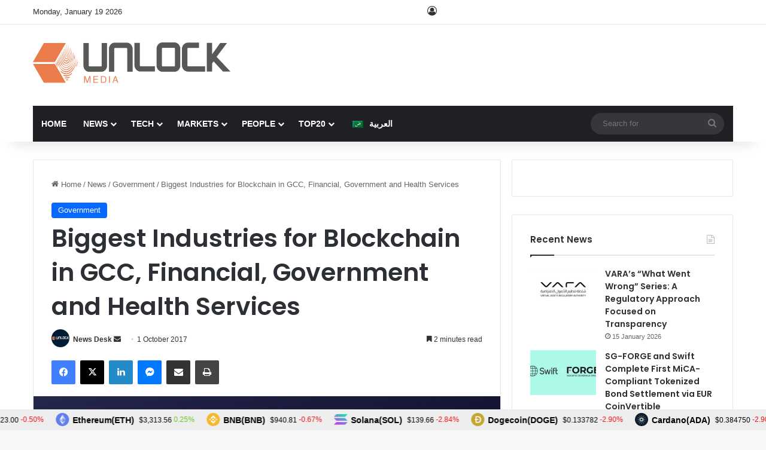

--- FILE ---
content_type: text/html; charset=utf-8
request_url: https://www.google.com/recaptcha/api2/anchor?ar=1&k=6Lexo0EcAAAAAGhgIluKcq3anzVxvppbPEHWlX_m&co=aHR0cHM6Ly93d3cudW5sb2NrLWJjLmNvbTo0NDM.&hl=en&v=PoyoqOPhxBO7pBk68S4YbpHZ&size=invisible&anchor-ms=20000&execute-ms=30000&cb=dg9k81uhsbl9
body_size: 48847
content:
<!DOCTYPE HTML><html dir="ltr" lang="en"><head><meta http-equiv="Content-Type" content="text/html; charset=UTF-8">
<meta http-equiv="X-UA-Compatible" content="IE=edge">
<title>reCAPTCHA</title>
<style type="text/css">
/* cyrillic-ext */
@font-face {
  font-family: 'Roboto';
  font-style: normal;
  font-weight: 400;
  font-stretch: 100%;
  src: url(//fonts.gstatic.com/s/roboto/v48/KFO7CnqEu92Fr1ME7kSn66aGLdTylUAMa3GUBHMdazTgWw.woff2) format('woff2');
  unicode-range: U+0460-052F, U+1C80-1C8A, U+20B4, U+2DE0-2DFF, U+A640-A69F, U+FE2E-FE2F;
}
/* cyrillic */
@font-face {
  font-family: 'Roboto';
  font-style: normal;
  font-weight: 400;
  font-stretch: 100%;
  src: url(//fonts.gstatic.com/s/roboto/v48/KFO7CnqEu92Fr1ME7kSn66aGLdTylUAMa3iUBHMdazTgWw.woff2) format('woff2');
  unicode-range: U+0301, U+0400-045F, U+0490-0491, U+04B0-04B1, U+2116;
}
/* greek-ext */
@font-face {
  font-family: 'Roboto';
  font-style: normal;
  font-weight: 400;
  font-stretch: 100%;
  src: url(//fonts.gstatic.com/s/roboto/v48/KFO7CnqEu92Fr1ME7kSn66aGLdTylUAMa3CUBHMdazTgWw.woff2) format('woff2');
  unicode-range: U+1F00-1FFF;
}
/* greek */
@font-face {
  font-family: 'Roboto';
  font-style: normal;
  font-weight: 400;
  font-stretch: 100%;
  src: url(//fonts.gstatic.com/s/roboto/v48/KFO7CnqEu92Fr1ME7kSn66aGLdTylUAMa3-UBHMdazTgWw.woff2) format('woff2');
  unicode-range: U+0370-0377, U+037A-037F, U+0384-038A, U+038C, U+038E-03A1, U+03A3-03FF;
}
/* math */
@font-face {
  font-family: 'Roboto';
  font-style: normal;
  font-weight: 400;
  font-stretch: 100%;
  src: url(//fonts.gstatic.com/s/roboto/v48/KFO7CnqEu92Fr1ME7kSn66aGLdTylUAMawCUBHMdazTgWw.woff2) format('woff2');
  unicode-range: U+0302-0303, U+0305, U+0307-0308, U+0310, U+0312, U+0315, U+031A, U+0326-0327, U+032C, U+032F-0330, U+0332-0333, U+0338, U+033A, U+0346, U+034D, U+0391-03A1, U+03A3-03A9, U+03B1-03C9, U+03D1, U+03D5-03D6, U+03F0-03F1, U+03F4-03F5, U+2016-2017, U+2034-2038, U+203C, U+2040, U+2043, U+2047, U+2050, U+2057, U+205F, U+2070-2071, U+2074-208E, U+2090-209C, U+20D0-20DC, U+20E1, U+20E5-20EF, U+2100-2112, U+2114-2115, U+2117-2121, U+2123-214F, U+2190, U+2192, U+2194-21AE, U+21B0-21E5, U+21F1-21F2, U+21F4-2211, U+2213-2214, U+2216-22FF, U+2308-230B, U+2310, U+2319, U+231C-2321, U+2336-237A, U+237C, U+2395, U+239B-23B7, U+23D0, U+23DC-23E1, U+2474-2475, U+25AF, U+25B3, U+25B7, U+25BD, U+25C1, U+25CA, U+25CC, U+25FB, U+266D-266F, U+27C0-27FF, U+2900-2AFF, U+2B0E-2B11, U+2B30-2B4C, U+2BFE, U+3030, U+FF5B, U+FF5D, U+1D400-1D7FF, U+1EE00-1EEFF;
}
/* symbols */
@font-face {
  font-family: 'Roboto';
  font-style: normal;
  font-weight: 400;
  font-stretch: 100%;
  src: url(//fonts.gstatic.com/s/roboto/v48/KFO7CnqEu92Fr1ME7kSn66aGLdTylUAMaxKUBHMdazTgWw.woff2) format('woff2');
  unicode-range: U+0001-000C, U+000E-001F, U+007F-009F, U+20DD-20E0, U+20E2-20E4, U+2150-218F, U+2190, U+2192, U+2194-2199, U+21AF, U+21E6-21F0, U+21F3, U+2218-2219, U+2299, U+22C4-22C6, U+2300-243F, U+2440-244A, U+2460-24FF, U+25A0-27BF, U+2800-28FF, U+2921-2922, U+2981, U+29BF, U+29EB, U+2B00-2BFF, U+4DC0-4DFF, U+FFF9-FFFB, U+10140-1018E, U+10190-1019C, U+101A0, U+101D0-101FD, U+102E0-102FB, U+10E60-10E7E, U+1D2C0-1D2D3, U+1D2E0-1D37F, U+1F000-1F0FF, U+1F100-1F1AD, U+1F1E6-1F1FF, U+1F30D-1F30F, U+1F315, U+1F31C, U+1F31E, U+1F320-1F32C, U+1F336, U+1F378, U+1F37D, U+1F382, U+1F393-1F39F, U+1F3A7-1F3A8, U+1F3AC-1F3AF, U+1F3C2, U+1F3C4-1F3C6, U+1F3CA-1F3CE, U+1F3D4-1F3E0, U+1F3ED, U+1F3F1-1F3F3, U+1F3F5-1F3F7, U+1F408, U+1F415, U+1F41F, U+1F426, U+1F43F, U+1F441-1F442, U+1F444, U+1F446-1F449, U+1F44C-1F44E, U+1F453, U+1F46A, U+1F47D, U+1F4A3, U+1F4B0, U+1F4B3, U+1F4B9, U+1F4BB, U+1F4BF, U+1F4C8-1F4CB, U+1F4D6, U+1F4DA, U+1F4DF, U+1F4E3-1F4E6, U+1F4EA-1F4ED, U+1F4F7, U+1F4F9-1F4FB, U+1F4FD-1F4FE, U+1F503, U+1F507-1F50B, U+1F50D, U+1F512-1F513, U+1F53E-1F54A, U+1F54F-1F5FA, U+1F610, U+1F650-1F67F, U+1F687, U+1F68D, U+1F691, U+1F694, U+1F698, U+1F6AD, U+1F6B2, U+1F6B9-1F6BA, U+1F6BC, U+1F6C6-1F6CF, U+1F6D3-1F6D7, U+1F6E0-1F6EA, U+1F6F0-1F6F3, U+1F6F7-1F6FC, U+1F700-1F7FF, U+1F800-1F80B, U+1F810-1F847, U+1F850-1F859, U+1F860-1F887, U+1F890-1F8AD, U+1F8B0-1F8BB, U+1F8C0-1F8C1, U+1F900-1F90B, U+1F93B, U+1F946, U+1F984, U+1F996, U+1F9E9, U+1FA00-1FA6F, U+1FA70-1FA7C, U+1FA80-1FA89, U+1FA8F-1FAC6, U+1FACE-1FADC, U+1FADF-1FAE9, U+1FAF0-1FAF8, U+1FB00-1FBFF;
}
/* vietnamese */
@font-face {
  font-family: 'Roboto';
  font-style: normal;
  font-weight: 400;
  font-stretch: 100%;
  src: url(//fonts.gstatic.com/s/roboto/v48/KFO7CnqEu92Fr1ME7kSn66aGLdTylUAMa3OUBHMdazTgWw.woff2) format('woff2');
  unicode-range: U+0102-0103, U+0110-0111, U+0128-0129, U+0168-0169, U+01A0-01A1, U+01AF-01B0, U+0300-0301, U+0303-0304, U+0308-0309, U+0323, U+0329, U+1EA0-1EF9, U+20AB;
}
/* latin-ext */
@font-face {
  font-family: 'Roboto';
  font-style: normal;
  font-weight: 400;
  font-stretch: 100%;
  src: url(//fonts.gstatic.com/s/roboto/v48/KFO7CnqEu92Fr1ME7kSn66aGLdTylUAMa3KUBHMdazTgWw.woff2) format('woff2');
  unicode-range: U+0100-02BA, U+02BD-02C5, U+02C7-02CC, U+02CE-02D7, U+02DD-02FF, U+0304, U+0308, U+0329, U+1D00-1DBF, U+1E00-1E9F, U+1EF2-1EFF, U+2020, U+20A0-20AB, U+20AD-20C0, U+2113, U+2C60-2C7F, U+A720-A7FF;
}
/* latin */
@font-face {
  font-family: 'Roboto';
  font-style: normal;
  font-weight: 400;
  font-stretch: 100%;
  src: url(//fonts.gstatic.com/s/roboto/v48/KFO7CnqEu92Fr1ME7kSn66aGLdTylUAMa3yUBHMdazQ.woff2) format('woff2');
  unicode-range: U+0000-00FF, U+0131, U+0152-0153, U+02BB-02BC, U+02C6, U+02DA, U+02DC, U+0304, U+0308, U+0329, U+2000-206F, U+20AC, U+2122, U+2191, U+2193, U+2212, U+2215, U+FEFF, U+FFFD;
}
/* cyrillic-ext */
@font-face {
  font-family: 'Roboto';
  font-style: normal;
  font-weight: 500;
  font-stretch: 100%;
  src: url(//fonts.gstatic.com/s/roboto/v48/KFO7CnqEu92Fr1ME7kSn66aGLdTylUAMa3GUBHMdazTgWw.woff2) format('woff2');
  unicode-range: U+0460-052F, U+1C80-1C8A, U+20B4, U+2DE0-2DFF, U+A640-A69F, U+FE2E-FE2F;
}
/* cyrillic */
@font-face {
  font-family: 'Roboto';
  font-style: normal;
  font-weight: 500;
  font-stretch: 100%;
  src: url(//fonts.gstatic.com/s/roboto/v48/KFO7CnqEu92Fr1ME7kSn66aGLdTylUAMa3iUBHMdazTgWw.woff2) format('woff2');
  unicode-range: U+0301, U+0400-045F, U+0490-0491, U+04B0-04B1, U+2116;
}
/* greek-ext */
@font-face {
  font-family: 'Roboto';
  font-style: normal;
  font-weight: 500;
  font-stretch: 100%;
  src: url(//fonts.gstatic.com/s/roboto/v48/KFO7CnqEu92Fr1ME7kSn66aGLdTylUAMa3CUBHMdazTgWw.woff2) format('woff2');
  unicode-range: U+1F00-1FFF;
}
/* greek */
@font-face {
  font-family: 'Roboto';
  font-style: normal;
  font-weight: 500;
  font-stretch: 100%;
  src: url(//fonts.gstatic.com/s/roboto/v48/KFO7CnqEu92Fr1ME7kSn66aGLdTylUAMa3-UBHMdazTgWw.woff2) format('woff2');
  unicode-range: U+0370-0377, U+037A-037F, U+0384-038A, U+038C, U+038E-03A1, U+03A3-03FF;
}
/* math */
@font-face {
  font-family: 'Roboto';
  font-style: normal;
  font-weight: 500;
  font-stretch: 100%;
  src: url(//fonts.gstatic.com/s/roboto/v48/KFO7CnqEu92Fr1ME7kSn66aGLdTylUAMawCUBHMdazTgWw.woff2) format('woff2');
  unicode-range: U+0302-0303, U+0305, U+0307-0308, U+0310, U+0312, U+0315, U+031A, U+0326-0327, U+032C, U+032F-0330, U+0332-0333, U+0338, U+033A, U+0346, U+034D, U+0391-03A1, U+03A3-03A9, U+03B1-03C9, U+03D1, U+03D5-03D6, U+03F0-03F1, U+03F4-03F5, U+2016-2017, U+2034-2038, U+203C, U+2040, U+2043, U+2047, U+2050, U+2057, U+205F, U+2070-2071, U+2074-208E, U+2090-209C, U+20D0-20DC, U+20E1, U+20E5-20EF, U+2100-2112, U+2114-2115, U+2117-2121, U+2123-214F, U+2190, U+2192, U+2194-21AE, U+21B0-21E5, U+21F1-21F2, U+21F4-2211, U+2213-2214, U+2216-22FF, U+2308-230B, U+2310, U+2319, U+231C-2321, U+2336-237A, U+237C, U+2395, U+239B-23B7, U+23D0, U+23DC-23E1, U+2474-2475, U+25AF, U+25B3, U+25B7, U+25BD, U+25C1, U+25CA, U+25CC, U+25FB, U+266D-266F, U+27C0-27FF, U+2900-2AFF, U+2B0E-2B11, U+2B30-2B4C, U+2BFE, U+3030, U+FF5B, U+FF5D, U+1D400-1D7FF, U+1EE00-1EEFF;
}
/* symbols */
@font-face {
  font-family: 'Roboto';
  font-style: normal;
  font-weight: 500;
  font-stretch: 100%;
  src: url(//fonts.gstatic.com/s/roboto/v48/KFO7CnqEu92Fr1ME7kSn66aGLdTylUAMaxKUBHMdazTgWw.woff2) format('woff2');
  unicode-range: U+0001-000C, U+000E-001F, U+007F-009F, U+20DD-20E0, U+20E2-20E4, U+2150-218F, U+2190, U+2192, U+2194-2199, U+21AF, U+21E6-21F0, U+21F3, U+2218-2219, U+2299, U+22C4-22C6, U+2300-243F, U+2440-244A, U+2460-24FF, U+25A0-27BF, U+2800-28FF, U+2921-2922, U+2981, U+29BF, U+29EB, U+2B00-2BFF, U+4DC0-4DFF, U+FFF9-FFFB, U+10140-1018E, U+10190-1019C, U+101A0, U+101D0-101FD, U+102E0-102FB, U+10E60-10E7E, U+1D2C0-1D2D3, U+1D2E0-1D37F, U+1F000-1F0FF, U+1F100-1F1AD, U+1F1E6-1F1FF, U+1F30D-1F30F, U+1F315, U+1F31C, U+1F31E, U+1F320-1F32C, U+1F336, U+1F378, U+1F37D, U+1F382, U+1F393-1F39F, U+1F3A7-1F3A8, U+1F3AC-1F3AF, U+1F3C2, U+1F3C4-1F3C6, U+1F3CA-1F3CE, U+1F3D4-1F3E0, U+1F3ED, U+1F3F1-1F3F3, U+1F3F5-1F3F7, U+1F408, U+1F415, U+1F41F, U+1F426, U+1F43F, U+1F441-1F442, U+1F444, U+1F446-1F449, U+1F44C-1F44E, U+1F453, U+1F46A, U+1F47D, U+1F4A3, U+1F4B0, U+1F4B3, U+1F4B9, U+1F4BB, U+1F4BF, U+1F4C8-1F4CB, U+1F4D6, U+1F4DA, U+1F4DF, U+1F4E3-1F4E6, U+1F4EA-1F4ED, U+1F4F7, U+1F4F9-1F4FB, U+1F4FD-1F4FE, U+1F503, U+1F507-1F50B, U+1F50D, U+1F512-1F513, U+1F53E-1F54A, U+1F54F-1F5FA, U+1F610, U+1F650-1F67F, U+1F687, U+1F68D, U+1F691, U+1F694, U+1F698, U+1F6AD, U+1F6B2, U+1F6B9-1F6BA, U+1F6BC, U+1F6C6-1F6CF, U+1F6D3-1F6D7, U+1F6E0-1F6EA, U+1F6F0-1F6F3, U+1F6F7-1F6FC, U+1F700-1F7FF, U+1F800-1F80B, U+1F810-1F847, U+1F850-1F859, U+1F860-1F887, U+1F890-1F8AD, U+1F8B0-1F8BB, U+1F8C0-1F8C1, U+1F900-1F90B, U+1F93B, U+1F946, U+1F984, U+1F996, U+1F9E9, U+1FA00-1FA6F, U+1FA70-1FA7C, U+1FA80-1FA89, U+1FA8F-1FAC6, U+1FACE-1FADC, U+1FADF-1FAE9, U+1FAF0-1FAF8, U+1FB00-1FBFF;
}
/* vietnamese */
@font-face {
  font-family: 'Roboto';
  font-style: normal;
  font-weight: 500;
  font-stretch: 100%;
  src: url(//fonts.gstatic.com/s/roboto/v48/KFO7CnqEu92Fr1ME7kSn66aGLdTylUAMa3OUBHMdazTgWw.woff2) format('woff2');
  unicode-range: U+0102-0103, U+0110-0111, U+0128-0129, U+0168-0169, U+01A0-01A1, U+01AF-01B0, U+0300-0301, U+0303-0304, U+0308-0309, U+0323, U+0329, U+1EA0-1EF9, U+20AB;
}
/* latin-ext */
@font-face {
  font-family: 'Roboto';
  font-style: normal;
  font-weight: 500;
  font-stretch: 100%;
  src: url(//fonts.gstatic.com/s/roboto/v48/KFO7CnqEu92Fr1ME7kSn66aGLdTylUAMa3KUBHMdazTgWw.woff2) format('woff2');
  unicode-range: U+0100-02BA, U+02BD-02C5, U+02C7-02CC, U+02CE-02D7, U+02DD-02FF, U+0304, U+0308, U+0329, U+1D00-1DBF, U+1E00-1E9F, U+1EF2-1EFF, U+2020, U+20A0-20AB, U+20AD-20C0, U+2113, U+2C60-2C7F, U+A720-A7FF;
}
/* latin */
@font-face {
  font-family: 'Roboto';
  font-style: normal;
  font-weight: 500;
  font-stretch: 100%;
  src: url(//fonts.gstatic.com/s/roboto/v48/KFO7CnqEu92Fr1ME7kSn66aGLdTylUAMa3yUBHMdazQ.woff2) format('woff2');
  unicode-range: U+0000-00FF, U+0131, U+0152-0153, U+02BB-02BC, U+02C6, U+02DA, U+02DC, U+0304, U+0308, U+0329, U+2000-206F, U+20AC, U+2122, U+2191, U+2193, U+2212, U+2215, U+FEFF, U+FFFD;
}
/* cyrillic-ext */
@font-face {
  font-family: 'Roboto';
  font-style: normal;
  font-weight: 900;
  font-stretch: 100%;
  src: url(//fonts.gstatic.com/s/roboto/v48/KFO7CnqEu92Fr1ME7kSn66aGLdTylUAMa3GUBHMdazTgWw.woff2) format('woff2');
  unicode-range: U+0460-052F, U+1C80-1C8A, U+20B4, U+2DE0-2DFF, U+A640-A69F, U+FE2E-FE2F;
}
/* cyrillic */
@font-face {
  font-family: 'Roboto';
  font-style: normal;
  font-weight: 900;
  font-stretch: 100%;
  src: url(//fonts.gstatic.com/s/roboto/v48/KFO7CnqEu92Fr1ME7kSn66aGLdTylUAMa3iUBHMdazTgWw.woff2) format('woff2');
  unicode-range: U+0301, U+0400-045F, U+0490-0491, U+04B0-04B1, U+2116;
}
/* greek-ext */
@font-face {
  font-family: 'Roboto';
  font-style: normal;
  font-weight: 900;
  font-stretch: 100%;
  src: url(//fonts.gstatic.com/s/roboto/v48/KFO7CnqEu92Fr1ME7kSn66aGLdTylUAMa3CUBHMdazTgWw.woff2) format('woff2');
  unicode-range: U+1F00-1FFF;
}
/* greek */
@font-face {
  font-family: 'Roboto';
  font-style: normal;
  font-weight: 900;
  font-stretch: 100%;
  src: url(//fonts.gstatic.com/s/roboto/v48/KFO7CnqEu92Fr1ME7kSn66aGLdTylUAMa3-UBHMdazTgWw.woff2) format('woff2');
  unicode-range: U+0370-0377, U+037A-037F, U+0384-038A, U+038C, U+038E-03A1, U+03A3-03FF;
}
/* math */
@font-face {
  font-family: 'Roboto';
  font-style: normal;
  font-weight: 900;
  font-stretch: 100%;
  src: url(//fonts.gstatic.com/s/roboto/v48/KFO7CnqEu92Fr1ME7kSn66aGLdTylUAMawCUBHMdazTgWw.woff2) format('woff2');
  unicode-range: U+0302-0303, U+0305, U+0307-0308, U+0310, U+0312, U+0315, U+031A, U+0326-0327, U+032C, U+032F-0330, U+0332-0333, U+0338, U+033A, U+0346, U+034D, U+0391-03A1, U+03A3-03A9, U+03B1-03C9, U+03D1, U+03D5-03D6, U+03F0-03F1, U+03F4-03F5, U+2016-2017, U+2034-2038, U+203C, U+2040, U+2043, U+2047, U+2050, U+2057, U+205F, U+2070-2071, U+2074-208E, U+2090-209C, U+20D0-20DC, U+20E1, U+20E5-20EF, U+2100-2112, U+2114-2115, U+2117-2121, U+2123-214F, U+2190, U+2192, U+2194-21AE, U+21B0-21E5, U+21F1-21F2, U+21F4-2211, U+2213-2214, U+2216-22FF, U+2308-230B, U+2310, U+2319, U+231C-2321, U+2336-237A, U+237C, U+2395, U+239B-23B7, U+23D0, U+23DC-23E1, U+2474-2475, U+25AF, U+25B3, U+25B7, U+25BD, U+25C1, U+25CA, U+25CC, U+25FB, U+266D-266F, U+27C0-27FF, U+2900-2AFF, U+2B0E-2B11, U+2B30-2B4C, U+2BFE, U+3030, U+FF5B, U+FF5D, U+1D400-1D7FF, U+1EE00-1EEFF;
}
/* symbols */
@font-face {
  font-family: 'Roboto';
  font-style: normal;
  font-weight: 900;
  font-stretch: 100%;
  src: url(//fonts.gstatic.com/s/roboto/v48/KFO7CnqEu92Fr1ME7kSn66aGLdTylUAMaxKUBHMdazTgWw.woff2) format('woff2');
  unicode-range: U+0001-000C, U+000E-001F, U+007F-009F, U+20DD-20E0, U+20E2-20E4, U+2150-218F, U+2190, U+2192, U+2194-2199, U+21AF, U+21E6-21F0, U+21F3, U+2218-2219, U+2299, U+22C4-22C6, U+2300-243F, U+2440-244A, U+2460-24FF, U+25A0-27BF, U+2800-28FF, U+2921-2922, U+2981, U+29BF, U+29EB, U+2B00-2BFF, U+4DC0-4DFF, U+FFF9-FFFB, U+10140-1018E, U+10190-1019C, U+101A0, U+101D0-101FD, U+102E0-102FB, U+10E60-10E7E, U+1D2C0-1D2D3, U+1D2E0-1D37F, U+1F000-1F0FF, U+1F100-1F1AD, U+1F1E6-1F1FF, U+1F30D-1F30F, U+1F315, U+1F31C, U+1F31E, U+1F320-1F32C, U+1F336, U+1F378, U+1F37D, U+1F382, U+1F393-1F39F, U+1F3A7-1F3A8, U+1F3AC-1F3AF, U+1F3C2, U+1F3C4-1F3C6, U+1F3CA-1F3CE, U+1F3D4-1F3E0, U+1F3ED, U+1F3F1-1F3F3, U+1F3F5-1F3F7, U+1F408, U+1F415, U+1F41F, U+1F426, U+1F43F, U+1F441-1F442, U+1F444, U+1F446-1F449, U+1F44C-1F44E, U+1F453, U+1F46A, U+1F47D, U+1F4A3, U+1F4B0, U+1F4B3, U+1F4B9, U+1F4BB, U+1F4BF, U+1F4C8-1F4CB, U+1F4D6, U+1F4DA, U+1F4DF, U+1F4E3-1F4E6, U+1F4EA-1F4ED, U+1F4F7, U+1F4F9-1F4FB, U+1F4FD-1F4FE, U+1F503, U+1F507-1F50B, U+1F50D, U+1F512-1F513, U+1F53E-1F54A, U+1F54F-1F5FA, U+1F610, U+1F650-1F67F, U+1F687, U+1F68D, U+1F691, U+1F694, U+1F698, U+1F6AD, U+1F6B2, U+1F6B9-1F6BA, U+1F6BC, U+1F6C6-1F6CF, U+1F6D3-1F6D7, U+1F6E0-1F6EA, U+1F6F0-1F6F3, U+1F6F7-1F6FC, U+1F700-1F7FF, U+1F800-1F80B, U+1F810-1F847, U+1F850-1F859, U+1F860-1F887, U+1F890-1F8AD, U+1F8B0-1F8BB, U+1F8C0-1F8C1, U+1F900-1F90B, U+1F93B, U+1F946, U+1F984, U+1F996, U+1F9E9, U+1FA00-1FA6F, U+1FA70-1FA7C, U+1FA80-1FA89, U+1FA8F-1FAC6, U+1FACE-1FADC, U+1FADF-1FAE9, U+1FAF0-1FAF8, U+1FB00-1FBFF;
}
/* vietnamese */
@font-face {
  font-family: 'Roboto';
  font-style: normal;
  font-weight: 900;
  font-stretch: 100%;
  src: url(//fonts.gstatic.com/s/roboto/v48/KFO7CnqEu92Fr1ME7kSn66aGLdTylUAMa3OUBHMdazTgWw.woff2) format('woff2');
  unicode-range: U+0102-0103, U+0110-0111, U+0128-0129, U+0168-0169, U+01A0-01A1, U+01AF-01B0, U+0300-0301, U+0303-0304, U+0308-0309, U+0323, U+0329, U+1EA0-1EF9, U+20AB;
}
/* latin-ext */
@font-face {
  font-family: 'Roboto';
  font-style: normal;
  font-weight: 900;
  font-stretch: 100%;
  src: url(//fonts.gstatic.com/s/roboto/v48/KFO7CnqEu92Fr1ME7kSn66aGLdTylUAMa3KUBHMdazTgWw.woff2) format('woff2');
  unicode-range: U+0100-02BA, U+02BD-02C5, U+02C7-02CC, U+02CE-02D7, U+02DD-02FF, U+0304, U+0308, U+0329, U+1D00-1DBF, U+1E00-1E9F, U+1EF2-1EFF, U+2020, U+20A0-20AB, U+20AD-20C0, U+2113, U+2C60-2C7F, U+A720-A7FF;
}
/* latin */
@font-face {
  font-family: 'Roboto';
  font-style: normal;
  font-weight: 900;
  font-stretch: 100%;
  src: url(//fonts.gstatic.com/s/roboto/v48/KFO7CnqEu92Fr1ME7kSn66aGLdTylUAMa3yUBHMdazQ.woff2) format('woff2');
  unicode-range: U+0000-00FF, U+0131, U+0152-0153, U+02BB-02BC, U+02C6, U+02DA, U+02DC, U+0304, U+0308, U+0329, U+2000-206F, U+20AC, U+2122, U+2191, U+2193, U+2212, U+2215, U+FEFF, U+FFFD;
}

</style>
<link rel="stylesheet" type="text/css" href="https://www.gstatic.com/recaptcha/releases/PoyoqOPhxBO7pBk68S4YbpHZ/styles__ltr.css">
<script nonce="WogvwHlgKdemXWIOwh9WAQ" type="text/javascript">window['__recaptcha_api'] = 'https://www.google.com/recaptcha/api2/';</script>
<script type="text/javascript" src="https://www.gstatic.com/recaptcha/releases/PoyoqOPhxBO7pBk68S4YbpHZ/recaptcha__en.js" nonce="WogvwHlgKdemXWIOwh9WAQ">
      
    </script></head>
<body><div id="rc-anchor-alert" class="rc-anchor-alert"></div>
<input type="hidden" id="recaptcha-token" value="[base64]">
<script type="text/javascript" nonce="WogvwHlgKdemXWIOwh9WAQ">
      recaptcha.anchor.Main.init("[\x22ainput\x22,[\x22bgdata\x22,\x22\x22,\[base64]/[base64]/MjU1Ong/[base64]/[base64]/[base64]/[base64]/[base64]/[base64]/[base64]/[base64]/[base64]/[base64]/[base64]/[base64]/[base64]/[base64]/[base64]\\u003d\x22,\[base64]\\u003d\x22,\[base64]/CvALDlw48wroYwqXDjjrCsClNQsOlw6jDvkrDvsKEPRTCjT1gwovDgMODwoVZwrsoVcOewqPDjsO/[base64]/Dh1UZwo3DqyQcOcO1PsK/[base64]/DjcOxw7HCkWvCvcKZLsKhwrPCmMKNZiXDjMKuwpjCmSHCimUTw7DDoh8Pw6JYfz/CrsKZwoXDjEXCn3XCksKvwqlfw68uw6gEwqkiwrfDhzw4DsOVYsOVw7LCoitMw6Rhwp0aLsO5wrrCrRjCh8KTEsO9Y8KCwqrDkknDoABSwozClMO2w4kfwqlRw53CssOdTQDDnEVfH1TCuhbCgBDCuxRyPhLCkcKONBxJwprCmU3Dm8OrG8K/KENrc8OKf8KKw5vCskvClcKQGcOLw6PCqcKHw5NYKlfClMK3w7Fiw63DmcOXGcKvbcKawrPDr8Oswp0HXsOwb8KhecOawqwvw7ViSmJrRRnCt8KJF0/DgMOiw4xtw6LDlMOsR2jDtkl9wonCqB4yCF4fIsKfasKFTWBSw73DpnZ3w6rCjiRYOMKdSzHDkMOqwq4MwplbwqYBw7PClsKIwpnDu0DCo159w79UXMObQ0/Dh8O9P8OONxbDjCQmw63Cn1/CrcOjw6rCgk1fFgXCr8K0w45WSMKXwodlwofDrDLDkBQTw4ogw5E8wqDDmihiw6YFNcKQczl+SivDoMOfeg3CrsO/[base64]/w6XDsiHDhcKgwqE6wp8XbVrCuAh7cBXDvMOTccKrBMKGwrvDgiErVMOswqQ6w4bCi0kPSsONwoZtwqbDtcKEw5lkwpsWYARkw4UqMAzClcOlwoE4w7fDiDUKwppERQ9bXXHDvVhdwpnDjcKPXsKwEMOQAy/CjMKDw4XDlsK6w6pAwo5uPiHCvGvDlT5XwqPDm0kNBUjDtXZNXyEAw5HDtcKXw7RVw7jCp8OHJsO5GsKeDsKGC35Pwp3DmCPCgTnDii/ChnvCisKjC8ONRCAVOW0QHsOWw6Nxw40gd8K6wrTDkEoIHyYmw7DDiBsTIWzDoAQnw7TCmxUPUMKdbcKWw4LDoRdtw5gXw4/CmMO3wpnCqwlKwrFVw6M8wr3Dh0YFw5I6BiBIwqUyC8KUw5DDqFMbw74NKMKZwqHCnMOrwpHCkWZ6HidYSw/CjcKeID/DrEc5ecOaJMKZwoMqwo7CicOEOn0/YsK6XMKXTsKww5VLwoHDusOQY8KsJ8O6wopOUgA3w5MEwp03SyUMRQ/CkcKudn7CisK2wo7CkQ3DuMK6wqvDhT0KczIkw5DDr8ONK2c+w51WNmYMXBbDtiJ4wo/CoMOWI0J9Z1sUw6zCjSbCmjrCo8K+w5XDoiJ0w5hiw7YbKMKpw6jDvHhrwpkLAyNOw4Y0CcOHCQrCoyocw645w5bDgFd4GTxDw5AkOMOQA1gAKsKKS8K5ZXVIw4TCpsKAwrldf0nClQHDpnjDhQsdTQ/CkBjCtsKSGsKdwocdQh4Bw6wRHBDCogpRXQ0jCBFPBS0pwpViw6BRw74FLMKTDMODVUvChh98CwbCicOwwrPDlcOZwptqVsOfP3rCnVLDrmx3wq54UcOWUAVRw5otwrXDj8ORwqp+XEkRw704b2/Du8KIdQkgXm9rZlhDYhRPwpNfwqTCijgfw6ACw6UawoU9w5Q6w6sBwoktw7PDoC7CmzF1w5jDr2twIDw3TXwQwrttHVglbUXCusOXw7/[base64]/DrXo+w5MQwopoAlnCrMOZwpYawqU+wrJ4w6lMw5x+wr06bCE1w5zCvljDrcOewp7Dnkp9BcO3w6XDlMO3NloPGyHCiMKAYh/DvsOvMcO3wq3CvQd/BMK1wr44AMO/w7tAT8KIVsOKdkVIwoPDssOWwqrClVMBwrh1wrLCk3/DnMKuYwp3w5UMw6tYN2zDosOlaxfCgCVVwo5/w5wKEsKpF3JOw7nCicKiHMKdw6d7w5FPfz8vRhTDlAYhQMKzOC7DmMOjP8KVDHxICMOaUMKZw5/[base64]/w53Cv23DjsKKwrk+RsKNfh/CqjZUw7zDpMOaAzhNcMKhPMOoTTPDlsKhPnFKw7EMEMK6Q8KSPVpvP8Odw4vDr3kswr0jwpjDkX/CgRbDliYMZi3CgMKTwq/DtMKOYH7Dg8O8aSZqLUYkwojCk8Kgf8OyFy7Dq8K3RitMBz0lw7pKecKowq/DgsOWwolcAsO1EF5LwrLCnTUERMK1wprDnU4uEG1qwrHDqMKDG8O3wqnDpBJ3IMOFX1LDsgvDpx8swrQzSsO1AcKrwrzDoxHDuHshFcOpwpZvVsOVw4bCvsOPwrs4Ez4Uw5HCkMKVeAJZFSTCsStaZcOdccKHPlpSw7nDpTrDuMKkU8O4VMK/CMOySsKRdsOIwrxPw45uIQXDvTMZMFfDtSrDvwcuwo83PANsWhleNRLDrMKIacOfD8Kcw53DuATDuybDq8KYwpjDh25owp/CqsONw7EqJMKrQ8OnwobCnjPCoQ/[base64]/wrfDhyDCrsKUw4USwpNmwr0ow5vCnS0QCMKcW1xXK8Knw6RUGxsEwoLCnSzChyFqw5HDm1HDuGTCuUhDw4E7wrjDjlpbLmjDl1HChMK7w59Lw7p3P8KSw47DhV/DssOUwqZdwofDncO+w4/CniPDqcK4w7EAU8OLbTfCq8OKw4d3MkZyw4gDTsOxwprChH/DqsOXwoLCtRXCu8KkK1LDsjHChz/CrB9BPsKSf8OvYMKSYsKWw5lxEcOsT1R5wotSIMKgw7vDhA8xFE9lUXM9w5XDmMKRw7s0MsOPFBJQUSpicMKRGlNQBgJZFyRpwo0Ib8Ocw4UMw77CmcO9wqwhZQ1tFsKXw4NdworDr8OxZcOWWMOkw53CpMKAJ34uwrLClcKpCcK+R8Kqwq3CmMOuw5l/Vig4cMOtBhNWEkkmw7/Cm8KdTWN6Zn1xIcKDwo5gwrNgw5Qewpc+w4vCmXEyFsOPw7xeXMKgwp/Cmy4xw6HClEbCqcKHNGHCosOPFj4SwrMtw7Zkw5AZBMKzRMKgFnPChMOPKsK4BQIaRsOrwoYrw6BBLsOuRXs0w5/Cs1QsIcKVClHDsFzCuMOew7HCm2kee8KlL8O+LifDgsKRKy7CusOtaUbCt8KOWV/DgMKtNSXCk1TChF/ChEjDtlHDmmI3w6XDo8K8FsKBw5hgwqg4wprDv8KJTHsKDQ8HwrXDssKsw64kwrPCv1zCvh4WA0rCgsK8Vh3Dn8KxB0HCscK1UVXDuRrDnsOPFwnCjgfDtsKTwp9pSsO6LX1KwqhFwrbCucKRw481NRIawqLDu8KQAcKWwp/Dm8ONwrh/wpQFajpILB3DhsKjdmjDosOSwojCg2/CrhPCoMK3MMKAw48GwpLCqHZsIAgQw7TCoyLDrsKRw5DCpkEnwrE/[base64]/CusKkTGkYKgjCo8KuO1/DsmVUe8OWJsKmeC0vwqbDjsOFwpHDij0MfMOUw57ChsK0w4tVw5Uuw4N8wrHDgcOsZsOgHMOJw5sNwpwcDsKpJUY/w5fCuR8Rw6bCoQhCw6zDkW7CoQoUwq/CtsKiwoVfKXDDo8OQwr5cLMKCdcO7w6wLC8KZKxMEKy7Dv8KyAMKDZcOfaBV/X8K8OMOFZhd9HB7Ct8OZw4pbHcOPfnFLFGhawr/Cq8KpZD3DhDrDtiHCgibCssKpwroJI8ORw4PCtDXCm8OpewTDonQjUxVGZcKkccKPWTLDvQ92w5IYFwjDgsK/w5vCq8OBOB0mw77DskFuay/[base64]/DpMO6dX8UaClPwqDDqkVtOyImwqx5NsOBwps6VcKuwo4xw4E+bsOCwoLDo0gAwpjDrHDDnsOvan/Du8KBf8KMb8KuwoLDv8KoDXsWw7bDgRd5OcKrwrVNSA3DkRwjw6tLeUBWw77Cn0l/wrTDncOuS8K0wrzCoBbDpTwBw6PDjmZUWzpeJl7DjWNiCMOPWwLDlcO+wpFNYitMwoUpwqVQKlfCq8KreHxIC0Ecwo/CvcO6HDvCqnLDunoSRcOJT8KRwoIxwqHDhMOgw5jChsO4w7w3GcKsw61MLsKYw5nCp1rCucObwoTChjpiw57CjWjCkQvCgcKWXSfDtGRuw6jCnU8Sw73DucKzw7rDtivCqsO8w5FHw57DpwvCuMO/Dz4mwp/[base64]/CvMKmwq1FNMONw6rDsg3DosO9wqfDgVFAF8OVwo4OLsKowpLClUJcPmrDkEATw5LDmMKqw7IAezPCkVJzw7nCvlMUJkbDmnRITsOwwoVCAcOUQyhyw73CmMKDw5HDrMK/w7HDjHLDt8Ozw6vCt0zCi8Kiw7bCqsK9wrJDKDfCn8K9w57Di8OeOiA6ADDDgsODw5I5WcOBV8OFw51LV8Kgw61iwr/Cg8Obw7TDnMKAwrnCiHjDgQHCiV/DpMOWbcKScsOGZMOuwrHDs8O1Kz/Cinx0w7kOwpMVw7jCv8KHwqV7wpzCn3I5Wn0gwqEfw6bDsQ/[base64]/[base64]/Dr8OwE14Zwr7CqMOCZzsmw7xrwqt5F8OFwqttPcKBwoHDtAPChxU7PsKKw6fCjQxIw6DCggBkw5dAw4syw7d9L1zDjDjCukXDgsOBP8OUDsKaw6PCucK2wpkawpPDt8K1F8KIw65nw7VqECsbKjc6wr/Cp8OfIDnDscObcsK2V8OfHlvClsKyw4HDqVUaTQ/DtsKedMOUwoAGQy/DqllBwozDuSnCtEnDmMOTEcOdT13ChT7CuQjDqMO4w4vCocKUwoPDqylqwoPDoMKdOMOyw49OAMKHWcKdw5g0W8K9wqRqecKlw6/CsS4WYDrCi8Oochdew69xw7LCusKnecK1wrdYw7HCmcO4VHJDAcOEIMOmwq3DqlTCmMKiwrfCusObF8KFwoTDuMKWNiXCjcKiEsOBwqskCVchN8OMw7V8KMKtwpXCvQ3ClMKgXDTDhS/[base64]/PcOtfMO1aAR8UxQ4AcK4w7hwSgvCtsK4wqLCmSZ4w4PDvQpRFMKNGifDj8KTw6fDhsOObzd9KcKGTUHClDxow6DCj8K9dsKNwonDtVjCmArDpjTDigDCq8OGw7HDlcOxw4ALwo7DlUnDhcKaAAFXw5MfwovDsMOAwqLCicOQwqVjwpnDrcKLFl/DoT/ClE5LHsOyRsKHHGxiKynDlEZnw7ozwq/[base64]/Ct8O/VjrDrMKQw5xleyzDtsKTw5/DhMO7w49rEk/Csg7ChsKyJCxAD8KAAsK0w5XCsMKoM30Ywqkpw6TCvcOLeMKUXcK4wq08UDPDsn01UMOFw45Pw6TDv8OyVcK7wqjDtDpOX2DDp8KEw7bCrw3DncOsOMO2bcOGGizDjMOEwqjDqsOgwrvDhsKcKArDjzFtwpk1SMKSNsO/[base64]/CpMK7wrDCjUV9fj7DjnvCuMKzLMK0YxMcZVJpX8Kzwod1wrzCqXk/[base64]/w7bDlsK5w7TCs08ywolJw5/[base64]/[base64]/DpiVHP1XClg4vKx3DmMK5wrPDmcOPwqTDgcOfwpjCi1B4wr3Dr8KTw73DvB0SNcOVPGtQAiTDji7ChGnCjcK3cMORewE2LMOKw5tddcOIKsO3wpoXGMKZwrbDu8KgwqoCXnIEVi07wrPDphcYO8KkY1fDlcOkWk/DlQHDg8Oyw7YPw4XDiMO5woU/bcKYw41cwp7CnUbClcOawpc7XMKYPj7Dv8KWby1Ew7p4fV7CksK2w4DDksOSw7QZdcKoOy4lw71RwoVpw5bDilQ/[base64]/ChWcrGMKVw47CjcOiwrPDpsOUKcOwWDTDscKGw5Abw6Z+DsK7dsO/T8KDwpdKHUtodMKcfcOEwqvCmi9mHWnDnsOtIBxyd8OwfMKfJBlQNMKqwpVXw7RuHBTCgEkTw6nDiDx/ITZ9w6vCicKVwosoUVjCtcORwoEEehd8w54Ow4lRJcK0aSvCr8OqwoTCkVkiLMORwqEIwpMfPsKzEcObwrhEPHpdMsK7woXDsgjCshA0wolLwo3CvsKQw5k9XBbCgDZCw6YMwp/Di8KKWFwJwp/CkUIwJjtSwobDn8KBZ8Ovw63Do8O1wqjDgcKww7kewpN5bhh9V8KtwrzDvyQbw7nDhsKzecKhw7jDjcKuwpzDjMO3w6DDjMOwwoPDkg/DtFHDqMKLw55kJ8O4wpQ0bXDDj1JeIEjDlcKcYcKcc8KUw4zDgTAZSMK5NjXDjsKMbMKnwpxtwoJUwpNVBsKdwohtf8OrehVvw6pKwqXDvCTCmBswMmDCsGXDrmxGw6YNwofCtVM8w4jDr8O+wosYD3jDgGXDvsOuKSXDl8O/wrYIOsODwpnDoyU9w6gyw6TCpsOjw6sqwpJmGVHCqhYhw7BywrPDiMO1OW3CoE8xP2HCi8OGwp4gw5fCogPDhsOLw5vCmMKZBXEqwpZuw5QMOsOudMKew47ChMOjwpvCj8Ogw6cHaFHCtHpBG25ew5RHJsKaw55swq5Xw5nDh8KrdcOlHTPCmFjCmkLCo8O/SkwIw6DCucOAUUrDnEkEwozCmsKPw5LDjVU/wpY7IG7CicOBwrdjwqB/wr5/w7HCsCXDkMKISyLDsS8tATDDicKow5fCrcKwU38vw7fDl8O1wrNAw45Dw45eMgDDvkvDvcKRwrnDk8ODw70sw6/Cv17CpQ5Dw6DCm8KQCVJjw4VCw6/[base64]/KsOvOcOaE8Ofw6jDjB8DQMKkVkArwqXCgh3CgcKqwqrCtCTCuAx4w7xiwpXChGVZwpbChMKUwqbDtVzDsmvCsxbCiVM8w5PCuFYdH8K2QSnClcK2X8Kdw4/CqWkdecO9ZWLCi17DoDQSw48zw5LCiXXCgHDDqlTCgkRObMO1NMKvMMO4V1rDrcO1w7Npw4PDjsOBwr/CkMOtw5HCoMKxwrXDhsOdw60/Sw1eZnLCkMKQO0NUwqU5w4YCwofChjfCjMOmIWHCjVHCnxfCskB7ZAnDqglcdhoywqMJw4IvdS/DqcOIw4zDkMOvTRd6w7cBGMKQw5ROwoEBDMO9w5DCiA1nw7NjwqXCoTE2w5UswoDDlQHCjGDCrMO3wrvCmMKvBMKqwqLDi395woQuwpg6wpVNOcKGw4FsDmZKJT/Cl2nCm8OTw5PCrjzDusOMADrDt8Oiw4XCgMOwwoHCm8OGwrViwpsUwrsUamVTwoIswp4SworDgwPCliVSDSNRwprDtj0uw7PCu8O4wo/[base64]/[base64]/Mjw4XyzDucKhw6LChFPDgsKEwoc1w4YMwoYGD8OVwpcMw6EBw4HDslRCKcKJwroCw5sMwpLCsVMQO2PCucOcBi4Iw5LCvcO+wr3CuEnCtcKAGGgvFG0Kw7sRwrbDiUzCiV9yw69naUPDmsKwT8OzJ8O7wprDgsK/wrvCsR3DslsRw4jDpMKWwpRZeMKQC0nCtMKkcF/DoAF1w7RTw6EjOQ7CpllswrnCksOvw7krwqMcwo7Ch35CHMK8wqUkwpx+wqoxdyjCun/DtCRYw6rChsK2w7zClX4XwpdGNATDjSPDi8KIdMODwp3DhSrCjMOrwosdwqMAwpR3EFDCvHAyKMOOwrk7SFLDvsKOwot5w7s4OcKFT8KOZyF0wq5/w4dOw5EHw458w6I+wqrDqcOWE8OrWMKGwo14GsKwWcKkwrx4wqXChsOLw4PDr27DqcKTSCAkXcOqwrzDo8OZDsOywrzDizUkw4Ygw7JXwqHDkUjCnsO4c8OIB8KlXcKSLcO9OcOAw4/[base64]/DjxYSw4Z3w7jCpRYvw5PDpsOUw6xSD8K3f8OMRzPCrC1eVX8jFcO2ZMK1wqwGL23DqhPCl37DlcOOwpLDrClCwqvDj3HCgDnCtsKSGsO/N8KQwpHDu8K1c8Kow5nDgcK1dcOFw55VwplsXcKTEcKnYcOGw7QcRGnCncOXw6TDiEMLC2rCicKof8OSwpkmMsKcw4HCs8KLwrzCrsOdwoDCmw7DuMKqa8K5fsKoUsONw70TGMOEw74mw6hJwqMdWzbCgcKYW8ODJTfDrsK0w47ChW07wpoxDVpfw6/Cn2/DpMKBw6k+w5QiNnDDvMOGa8KsCT51MsKPw7bCiEXCgw/[base64]/csO+cEZrw4jCpwDClMK9w4cJwpvCv8KBwpLClcONw6l9wpzCkAgPw57Ch8O7w4bChsOYw5/DtRApwohew7DDqsO6w4zDpAXCusKGw5ceFTkuNVbDsXd0fRHDvkfDhw1ZV8K0wrTDuVrCj15nPMK3w7Z2JMKgNAXCtMKMwoVyLMOiKhXCtMO1wqHDm8Orwo3ClgTCu1AWaSopw7rDvcOVFMKWdRRcLcO9w6l+w4DClcOLwoXDgsKdwq3Dq8K8D1/[base64]/wqw6B3HCpD5ew4LCvzwyXErCmMKsHw83HkbDssOFwq85w73DrmjDh13DtwTClsOtXWY/Nn00F3UoLcKJwr1YCy4yV8OETMOuAsKEw78gU0IYFStpwrvCoMObfnEkG3bDosKhw6Mxw6fDg1dqw4M4BRsDAcO/wrs0aMORZFpJwqPDicKkwq0Iwpgcw4MyXMOdw5vCmMKHYcO+eVBBwqPCvsO7w5rDvUfDnznDm8KCbcOZNX0hw5/Ch8KWwrgfGnkrwp3DpkjCs8O1X8Kjw7Zoe0/DjBLCuj9+wpxzXwslwrUOw6nCosOHQFnCiXHCs8OyOhfCmQLCucOhwrckwpTDs8O2M2XDq0gxbiTDpcOFwrLDocOJwpZCdMO/Q8K1wqB6RBQEecODwpA6woVaA0xnIRoPIMOjwowSIDwUaCvCv8OMAsOzwo3DtUPDrsKmVTvCtSPCnXJYeMOWw5ERw6jCj8KZwp9rw45qw690N1c8MUsrKBPCksKQdcOVdnA+E8OQwro/XcOdwq9+LcKkXjsMwqlLDcKDwqfCjsO2Xj9iwo9pw4PCmArCtcKMwpxmGRzCt8Knw4rCiR1vOcK1wonDiwnDqcKow44mw4lSP1DCl8K6w47CsVPCl8KEEcO5Ig55wobDtTxYTCUCw4l8w7LCjsOywqXDi8O9wq7DtmHDhsKzwqdFwp4Iw6NDQcKxw4HCnx/Csw/ClEBaR8KjE8O7Bi9kw4lNdcOIwowfwplGRsKhw4Mdw691VMO8w4BwAcOpGcOBw4gTwpQULsOewpRGSR5WWWVSwowZBAjDgnhYwqPDhEXDg8OBZhfCv8OXwobDjsOcw4c3wqZ3fR4KFysqOsOaw6EnZ3oOw79cXcK0w5bDnsOAcw/Dg8KYw65gDQHCqAQ/woomwoB6LcOEwpLDpGJJdMOpw5VuwpvDnzXDjMOpU8KgQMKLG2zCohvCmMOWwq/CogwjKsOlw5rCi8KlCnnDr8K4wog9wqnChcOBFsOiwrvCoMKHwrPDu8Ouw4XCu8ORCcORw7/[base64]/McKoOsOWLELCq8K0RcO3GsKLTF3Dq3A2GTYNwrlSwpYSCQB9IAIlwrjClsOXDcKTw7nCisKLLcKhwp7Ct28aaMK/w6BVwp1zaC3Dqn3CjcKqwqnCjsK0wqvCo1JPw6TDomJ2w4YaXGBLX8Kod8OUH8Onwp/DuMKOwrHClsOVEkEyw6odKMOtwo7Cn2s3ZMOtXcO7GcOawq7Ci8OMw53Dsnsoa8K/N8OhaD4UwrvCg8KzKcKeSsKaT0kww4jCmiAzJiI9wpTCswjDqsKAw4LDn2zClsKdKTbCjMKJPsKfwovCmHhtR8KjB8O4dMKkScOWw6jDmgzDpcKSelM2wpZVHMOmE3s9FMKTLMKmw5nDhcOowpLCh8OqIsODRQ5lwrvClcOSw74/woLDkzXDkcO9w4TDtgrCjzrCsA8iw5HDrxZEw4XCvE/DqCx+w7TDo3XDoMO+bXPCu8OgwpFTfcKSAEAuQcKFw5RZwo7DgcKJw7XCnDMGccO5w47DlsKWwrlIwpcuQ8OoTkvDolzDjcKJwpDCjMKDwohEwqLDllPCpQHCqsKdw4ZpZnZHMXnCh2/CoCHCosKmwqTDscOxDsOYQsOGwrsrD8K/wqBEwpp7wr9MwpZsJ8Ohw67DlCLClsKlYnI/D8OLwo/Cvgt5woJyZcKIEsKtVTLCgz5mNlXCviR4wpUDf8KsJcK1w4rDj2vClRjDssKKXcOVwpTDpnjDrHzDs0vDvCoZL8ODwpfDnyBaw6Acw6rDgwgDMEwRMjstwrrDphDDg8ORdADCmcOBHTpBwrwkwrR7wr1+wq/DgloXw5rDrh/ChMOtBm3CoGQxwovCjxALZlrCrhEwd8KbbGTDg087wo/CqcKPwoBDQ2DCvWUPFcKmHcOcworDuC7ClxrDu8OAVMKew6zCl8O+w7dVGBnCpsKad8KXw5JzEsOZw5scwrzCqMKAGsK1woYPwqo5PMO9K2HDsMOowp8dwo/CvcKSw67DscONPzPDmsKXHx3ClFDCiXTDl8KQw70tOcOpfGIcGDNDZHxow4HDoiQow6HDpEHCt8O8wo8Fw4rCnlgqDV7DjEA9Sm3DhTk1w48YCD3Co8KNw6/CtDQJw61lw7/ChcKlwqDCrmXClsOpw7kkwprCk8K+VcKxHE4+w6IHQsKOWsKUWyhxeMK/wo3ChS/Dhlh2w4ZTKMKzw63DhcOaw6VCQMOaw6bCg1vCo2kVWkhDw6B7FT7ChcKLw4RkaBxHeH0jwptZw7cCLcO0HC5QwpE5w753XDrDv8Kiw4ZEw7LDu2spasOkYWRBRMOpw7XDusO8AcOHBMO3UcO4wq5IOVENwq5LIjLClSfCvsOiw6gDwoBvwq0/IUnDtcKSdw0ewofDlMKAwp8zwpbDj8Oqw65GdRspw5YawoHCgcKWXMO0woUtR8Kzw6J2B8OHw6RLLBHCv0XCoBDCocKcT8O/w6XDsShkw6sHw4k8wrMbw656w7ZNwpcswrDChTDCjRTCmjPDhHxzwok7ZcKIwpxMDh9DEwwxw5F/woIOwqjCj2ZrQMKfK8Kec8OZwrvDm1gFNMOdwrnDvMKSw7bCm8K/w7HDvWZSwrsYF0zCtcKow6kXG8OrAlhNwrh/[base64]/[base64]/[base64]/Dp8OmG1PChMKpw5nDlcKFTXfCjcKBWsKLwo4AwoHCt8K/SSjChnp3ZMKYwobClgzCoD50ZWDDqMOVYWfCsljCiMOqFg8SFifDmUbClMKcUyzDqlnDhcObesO/w4A+w5jDmMOMwqRew6vDrSQZw7/ChRPCqT/DssOaw54cbSrCqMKDw4DCgRXCssKABcOBw4hMI8OGRGTCvcKOwqHDsUzDgkxSwp5nCi0/aFc0woQUwqrCnmJIQMKYw5V8QsKvw67CkMOzwp/DshtIwocqw7dRw7JiTDLDnisRKcKVwpPDglDDvhptFXjCo8O9HMKew4TDhFPDsHZUw4Q2wqHCkBLDuQDCk8O7NcONwowuKBnDjsOOOcKsMcKQBMO4D8OtL8Kfw5LDr3tew5RPUFgnw4p3wrQDEn0MBsKRD8Kxw4/DlsKcElXCvhRsfSPDlCfDrWfCmsKIP8KMCE3CgAt9XsOGwo/DvcKhwqE+dkY+wp1DdDXCnmdowpEFw452wqPCrlHDhMOUw4fDs2TDp2lmwqDDhsOrY8O0S23DlcKIwrsiwrfCqjMJdcOSQsKrwrshwq0+wqE6XMKOFTFIwoHDlcK6w63CiBXDksK4wqQKw7w8VUlYwr9RBDZfYsK1wo/[base64]/[base64]/CjcOWHxbDkFfChWIYw6zDkR5AC8KEwpTCpkfCohdmw4Iyw7PCiUvCnAHDiAXDn8K6DMKuw7xfNMKjG3DDu8KBw53DjEVVGcOSwqDCuGvCjDdoAcK1VC7DnsK3eiPClxLDhcOjF8K/wqQiBg3CqmfCvBpVwpfDt1vDpsK9wrU0MG1BVD0edRMDKMK4w5omcXHDrMOFw4nDq8OOw6/DlVbDscKBw6/[base64]/[base64]/w7AFdV1Iwr7DiFpaE8OgVMOLV8O0w6kPVibCvGBBMn92wqfCjcK1w5Jrd8KfNA9/Ih8jcsOVVDs9OcOzZcOlFHoXcMK0w5rCkcOZwobCgcK4eBbDqMK+wonCmTUtw4VYwoDDqhDDgmPDl8OGw6fCu3AtdkB3wo96DhHDrnfCu3VGD1B3MsOrbsK5wqvCg2I0HyfChMKmw6zCmTHDpsK/w6nClBZmw7RCdsOqPBhMQsKZaMK4w4PCnAHDvHB6NmfCu8KhHCF7UEZEw6XCmMOPDMOow6wdwoUpJXM9UMKFQ8KIw47DvMKYPcKnwpo4wojDpwLDi8O6wo/DsnRFw7UAwr/DiMKqKTELI8ORfcKmW8OywrlAw50Xdw/[base64]/[base64]/[base64]/w6VCwpATJyk9wpJNwqMKYsOvQsOVXQ5LwrzDuMOawqDChcORKcOUw7/DicOobMKwGFPDkgLDkDfCh0fDnsOtw7vDiMO4w6/[base64]/w6ROfsODw6cZCsKJO8OGbiBNw53DiQjDlMOkEsKAwqTCpMKiwqZow7rCtW/CscOTw4rCmVDDlcKowqxyw4HDhgl6w59/G1jDgMK1wqPDsT0vJsOBYsKkcRBUGR/[base64]/JcO9w5MRw5wYw43CvsO7wqsPw6jCqMKhwo3DvcKbB8ONw6YIU3tfSsK7blPCpHzClRnDpcKcX3EBwqtBw7UlwrfCoXZCw5PClsKNwoUBJMOCwp/Dqjwrwrp0ZnDCgEAjw5hTUjNXQG/DgwRDH2YQw4oNw4kZw6LCgcOXwq/[base64]/DjkTDnMOIw6jDimgUw7/CrnjDpMK9w5JXT8KPEsO3w7LClURxCsKYw78KU8O+w71/w556eFUrwrvCssORw6wuacOVwoXCsgBHGMOkw5UhdsKqwqdeW8OdwoHCqzbCmcO0b8KKMEPDsWMnw4zCkxzDq1powqIgRF8xbgBTwoV7aC8rw6jDpS8PD8OEQcOkLgl2bxTDkcKSw7t9wrnDrj0twovDtHVGHsOJEcOhR1HCq03DhsK3BMKmwqzDo8OcCsKLSsK/aAAiw7J5wqvCiT1tdMO/[base64]/Dh8KeFMOAccKIwr/CncORMQHDs2cFDMKGfMOpwobCv3UMAjooO8OtX8K/I8Kgwodkwo/DicKNMwDCksKSwoltwo4Kw5LCrGARw40zTikQw57CuW0pL2cmw6PDs3oKIWfDvcOhVTrDu8O6w4o4w4pUWMOReSZhQsOPBR1Xw7F8wrYCwr3DjcO3wrIWaj52wrEjLsOAwqbDgVN4VUdGwrE/IUzCmsKswp1awqAJwoTDh8KTw6Jswo9bwoPCtcKbw6/CihbDtcKhSnJOBHMywoBWw6s1RcOnw6rCkWgOC0/DkMKDwp0ewqkAUMOvw4AyZi3ChA9Gw5lywqnCnSnChCIZw43Dq2vCrWLCrMOaw6B9LwsZwq5QGcKcIsKfwrLCpB3CjVPCv2zDssOcwojCgsOJYMOQVsOUw4JYw44oB1QUVsOAFcKEwo5Xfw1kLEd8OcKzCCpYQyTChMKowp8ww41ZVE3Cv8O3RMORV8KXwr/Dr8OLMg9ow6jDqjRWwohjHsKGTcKmwqnCjVXCisOCbcKMwr5CaCHDs8OBw6Vhw4cVw6HCn8Ole8K3cgkAacKLw5LCkMOnwoINcsOkw4XClMKmSkQaMcKxw70AwpsgacO8w60Cw44RZsOKw5owwopBCcKBwoMdw4TDlATDolrCpsKFw4c1wpjCiB/DulRMT8KUwrVEw5PCqcOww7rCh3jCicKlwrlnSDHCusOcwr7Co1nDlcOmwoPCnxvDisKZR8OkPU5rF0fDqxbDrMKrU8OcZ8K7cEg2VDZcw6wmw5fCk8KRP8OjBcKdw7hTXz9dwqpSNRrDvhdGYmfCqTvCqcO5wprDtMKlwoFQK3jDosKPw6vDnmQHwr5kKcKAw7zDpi/CiCRsAMOfw7sRYlotD8OlIcKEMwbDmRDDmDk7w5fCoXl/w4/[base64]/DuMK4w57ChlsjwrbCicKeTMOSwqXCpRMse1bCtsKTw47Dp8OqYidRVzU5dcKLwq3CrsKmw5/Dg1TDuRvDtcKbw53DvVVnXMOuVMO5YFdwVsO4wr8/wpwMbEbDv8ObaBx/AsKDwpTCjDNww7FnKn4uR1PDrkPCj8Kjw5DDosOZAQPDkMKawpHDpsKeM3RmdB/[base64]/Dv0UEwpt8w4BkDcKZHMODwrs/acKQwpw9w4lCTsOyw4t7PBvDgMKNwrQewodhWsKwO8KLwoTCssO0GgttWHzCrizChnXDmsOmcsK+wrXCl8OpRxU/MkzCijoAVAtcDcODw50Uw7BkQ30kZcO/wpkdBMONwolHHcO9w7AiwqrClTnCtVlWO8Kiw5HCjsKEw6vCusO6w7zDncOHw4XCicK1wpVRwpNVU8OsdMKzwpNPwrnCilkIEEERIMOLDjlVZMKMLyvCsTljdQsiwpnCh8OBw77Ct8Kjc8OGZ8KeUSNFw4dawp/Ch14aT8KbdXHDu2/CjsKOH23CucKoBcONYCNXMMOJCcOMNnTDsihkwq8dwp8hAcOMwpHCgsKXwobCjMOew4o6wrt4w5/ChGDCl8KYwoPCjBvDo8KywpcJSMKdFizCl8OoD8KpXsKvwpvCvwjChsKXRsKxOX8Fw67Dm8KYw7FYIsOPw5jCpzLDucKObcOYw50vw6rDscOUw7rDhSAdw5EEw7PDuMOgCcKJw73CusKTeMOeNxRGw6hbwrdWwr/Dj2XCtcOXAQg8wrTDr8K1USo1w4/CkcOrw4M/[base64]/[base64]/ClkvDoQ9ufyLDlcOqGsOQw7wmHcKzw4vCsMOnJsOqWcOow7QGw79Zw7Vswo3Cv2bCpVUWEMKAw5xjwq8cK0lOwrMtwqjDvsKGw4zDnlxGbsObw4/[base64]/[base64]/w79vQcKnw59Gw7/DgxbCh8KcNFLCkATDgUvDhcK3wp1XY8KRwofDl8OyM8OQw7vDvsOiwowDwqLDl8OrAjcYw5bDuEABeiHCj8OZHcOXDwkGbsObFsKaanY+woErPiDCuznDnn/CoMOcPMO6AsOIw4JLUGBNw79FP8O0aisAcCnCp8OGw5AxL0h8wotmw6/[base64]/CjHbDicKxw7gYPBvClkPCkcKXdMKMw4DDontuw4fDhBotwr7DhHjDtQ0Lf8O4woYrwrdPw53Cp8Kow5zDoC0hXQbDqsK9V31/J8OYw6kASGfCl8OAwrjDsBRFw7E6eH4Hw5guw73CpcKowp8AwpfCp8OPwp9twpIewqhDC2vDshRFEBBewogPYXE0LMOqwrrCviRpbzETw7HDgcKNBwMvAn4jwq3Cm8Kpw7LCrsOQwogtwqHCksKYwoULWsOZwo/CucKow7PCuA1Yw4bCqsKed8OAM8KCw5HCocOeb8K2RDIHGiLDrwEMw7clwprDi2LDpzPCr8KOw5vDvnPDnsOTQDXDqxRawrYQNMOCL13Dp0bCs3pJAcOgGTjCtTJ1w47CkCJOw5HCuS/DmlV3wqFEcRx6wpAawqMlcC/[base64]/DuW7DlmPCjEDClsOfw7RCwrR9wqjCkVBNUUBPw7BjYhbClhQYbwbChDfCkWtNWBELBVnCgsO5I8OYfcOlw5/CqTjDrMKxJcOpw7ljasOifnHCucKdOmRnFsOLE0/DvcOzRHjCp8Kow7fCj8OTLcK9PsKvfUJqOA7Dj8KnFhLCmMK5w4vCm8OyeQLCgQQJKcKPOQbCm8O3w6giCcK0w6omJ8OYA8O2w5TDssKkwqLChsO5w5oSTMKswrYgDQw/[base64]/Dlg/DtERkFcKgw73CvcOcwobDs8KCIsOxw5LDr3nCn8Omwq3Dg1kOO8OdwoVtwoMfwp5MwrggwoJ7wpwuAl5iAsK3d8KGwqtiSMK6wrfDtMKxw4PDgcKUA8KYNRzDrcK8XDJeKMKldzvDscKFR8OVGickCMORJXgEwqbDgx8CT8K/w5w1w73DmMKhwpDCv8Ksw6fChwLCv3fCvMKbHAAgay8swpHCuE3DrEHCtQ/CmMKxw505wrIkw4gMW2JWLQHCuFwgwpsPw4Vaw6/DmyjDlXPDmMKaKXhAw5TDq8OAw6DCoAXChMK2TsKVwodIwqcafTdrdcKxw6bDnMK3wqbDgcKrHsO3UhbDkzZWwqPDsMOCHsKpwp1Cw5hYMMOjw4F5SVbCrsOqwqVBZcOEITrCkMO5bw4VJHZISErCkENZbV3DjcOGV31XbMORTMK/[base64]/w5fDj8KfF8K4w5wmH8Oof3LDl1jDqsKzbMOjw5nDhsKgwrRmBgUiw6AUVRfDi8Klw6ttfi/DiBjCo8O+woZlXQU8w6nCp0UCwq45KwHDoMOIw6HCgl0Xwrx8wpDCvhHDmQ16w6DDpw7DhsKSw7QrFcOtwpnDjHXCljvDh8K6wqYLUUQ/w64LwrAPW8O2AcKTwpzCgADDi0vCl8KERg5xaMOrwoTCmcOiwqLDj8KxJHYwFwbDkSnDhMOlWmoNesKcVMO8w4XDt8OhPsKCwrQKYMKSwoZaK8OVw5/[base64]/[base64]/CqH3DiUnDu3JaAMKmSywuIMOvw7nDuMKEPB7DuxvCizfCmsKYw5Nkwo4gU8OPw6nDrsO7w6A6w4RLDMOKNGx2wq8hWnfDnMOwfMO4w5rCjE4mACDDqFvDscKYw7zCvMOVwqPDmCQjwo7Dl3rDlMOhw7gXwrXDsTdKVcKjL8K8w7zCqsOcDwPDtktbw4/Cp8OkwqdYw6TDonrDlMKycRUfICEIbxMeHcKjwpLCkGxRTsOdw6wqRMK4N03DvsOGwq/DncOSwpR6QWR7CSk6Dkk3TcOgwox9OSnCusKCOMOowrlKTnHCilTCpUXCi8Oywr7Du2I8aWo0woBhCjbDk1lmwqc/BcKUwrLDhg7CmsOcw7VNwpDCscK0UMKGYFfCkcO+w4vCmMO1UsKOwqDCmcKJw7BUwph8wpoywpjCn8KKw6ZdwqfCs8KZw4zCsgtDFMOEWsO5TU3ChHYqw6nDpGYMw6TDjXRewoFCwrvCujjCvDtSTcOFw6lMKMKvXcOiGsOTw6scw4rCnEnCg8ObTxckSi/[base64]\\u003d\x22],null,[\x22conf\x22,null,\x226Lexo0EcAAAAAGhgIluKcq3anzVxvppbPEHWlX_m\x22,0,null,null,null,0,[21,125,63,73,95,87,41,43,42,83,102,105,109,121],[1017145,594],0,null,null,null,null,0,null,0,null,700,1,null,0,\[base64]/76lBhnEnQkZtZDzAxnOyhAZ\x22,0,0,null,null,1,null,0,1,null,null,null,0],\x22https://www.unlock-bc.com:443\x22,null,[3,1,1],null,null,null,1,3600,[\x22https://www.google.com/intl/en/policies/privacy/\x22,\x22https://www.google.com/intl/en/policies/terms/\x22],\x22GEKsfSJmh6Pyt1IL2QgNrLr+ihXxanK+krVfn8BfIXw\\u003d\x22,1,0,null,1,1768785852035,0,0,[129,130,57],null,[17,66,98,76,217],\x22RC-f2bPyawPWE6bWA\x22,null,null,null,null,null,\x220dAFcWeA42ITMJeVGej_17LwpmX1aAIBpZGVhp8Erp-pijcpRd9yDxuRzfaEw5HfzOjm_XPXLn85L8LCZUYGKmac0dUYCgDhGcmw\x22,1768868652018]");
    </script></body></html>

--- FILE ---
content_type: text/html; charset=utf-8
request_url: https://www.google.com/recaptcha/api2/aframe
body_size: -259
content:
<!DOCTYPE HTML><html><head><meta http-equiv="content-type" content="text/html; charset=UTF-8"></head><body><script nonce="q8YgikPcDmxSS8hSLsTlEA">/** Anti-fraud and anti-abuse applications only. See google.com/recaptcha */ try{var clients={'sodar':'https://pagead2.googlesyndication.com/pagead/sodar?'};window.addEventListener("message",function(a){try{if(a.source===window.parent){var b=JSON.parse(a.data);var c=clients[b['id']];if(c){var d=document.createElement('img');d.src=c+b['params']+'&rc='+(localStorage.getItem("rc::a")?sessionStorage.getItem("rc::b"):"");window.document.body.appendChild(d);sessionStorage.setItem("rc::e",parseInt(sessionStorage.getItem("rc::e")||0)+1);localStorage.setItem("rc::h",'1768782254783');}}}catch(b){}});window.parent.postMessage("_grecaptcha_ready", "*");}catch(b){}</script></body></html>